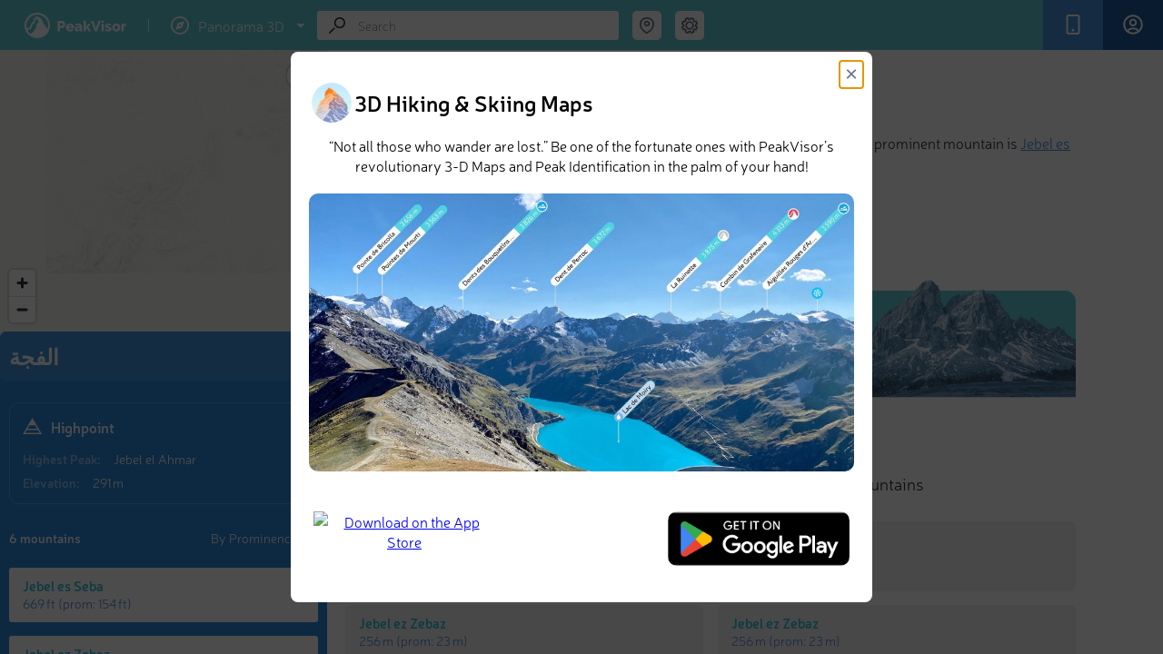

--- FILE ---
content_type: text/html; charset=utf-8
request_url: https://peakvisor.com/adm/alfjh.html
body_size: 9734
content:
<!DOCTYPE html><html lang="en"><head><!-- Google tag (gtag.js) --><script>window.dataLayer = window.dataLayer || [];
        function gtag(){dataLayer.push(arguments);}
        gtag('js', new Date());
        gtag('set', 'content_group', 'article');
        gtag('config', 'G-3T95HWT8TX');</script><script defer="defer" src="https://www.googletagmanager.com/gtag/js?id=G-3T95HWT8TX"></script><title>الفجة Mountains</title><meta name="theme-color" content="#5fcbd9"><meta http-equiv="Content-Type" content="text/html; charset=UTF-8"><link rel="shortcut icon" type="image/x-icon" href="/favicon.ico"><meta name="copyright" content="Routes Software SRL"><meta name="application-name" content="PeakVisor"><meta http-equiv="Cache-Control" content="public"><meta http-equiv="Cache-Control" content="no-store"><meta http-equiv="Cache-Control" content="max-age=34700"><meta name="viewport" content="width=device-width,initial-scale=1,maximum-scale=1,minimum-scale=1,minimal-ui"><link rel="stylesheet" href="/assets/range.css?v=87d440540a155b491a24"><meta property="fb:app_id" content="264745753924811"><meta name="description" content="There are 6 named mountains in الفجة. Jebel el Ahmar is the highest point. The most prominent mountain is Jebel es Seba."><meta name="apple-itunes-app" content="app-id=1187259191, app-argument=https://peakvisor.com/adm/alfjh.html"><link rel="image_src" href="https://peakvisor.com/img/pg_top.jpg"><meta name="robots" content="index,follow,max-image-preview:large"><meta name="author" content="PeakVisor"><!-- Twitter App Card data --><meta name="twitter:card" content="summary_large_image"><meta name="twitter:title" content="الفجة Mountains"><meta name="twitter:description" content="There are 6 named mountains in الفجة. Jebel el Ahmar is the highest point. The most prominent mountain is Jebel es Seba."><meta name="twitter:site" content="@PeakVisor_app"><meta name="twitter:creator" content="@PeakVisor_app"><meta name="twitter:image" content="https://peakvisor.com/img/pg_top.jpg"><meta name="twitter:creator" content="@PeakVisor_app"><meta name="twitter:app:name:iphone" content="PeakVisor"><meta name="twitter:app:name:ipad" content="PeakVisor"><meta name="twitter:app:name:googleplay" content="PeakVisor"><meta name="twitter:app:id:iphone" content="1187259191"><meta name="twitter:app:id:ipad" content="1187259191"><meta name="twitter:app:id:googleplay" content="tips.routes.peakvisor"><!-- Open Graph data --><meta property="og:title" content="الفجة Mountains"><meta property="og:type" content="article"><meta property="og:url" content="https://peakvisor.com/adm/alfjh.html"><meta property="og:image" content="https://peakvisor.com/img/pg_top.jpg"><meta property="og:description" content="There are 6 named mountains in الفجة. Jebel el Ahmar is the highest point. The most prominent mountain is Jebel es Seba."><meta property="og:site_name" content="PeakVisor"><link href="https://unpkg.com/maplibre-gl@1.15.2/dist/maplibre-gl.css" rel="stylesheet"><script src="/assets/menu.js?v&#x3D;87d440540a155b491a24"></script></head><body class=""><div id="cookies-eu-banner" style="display: none;">We use necessary cookies to make the website work, also they are used to understand site usage and make improvements. <button id="cookies-eu-accept">Accept</button> <button id="cookies-eu-reject">Reject</button></div><div class="header js-header"><div class="header__logos"><a href="/" class="header__logo">PeakVisor</a> <span class="header__logo-sep">&nbsp;</span><div class="header__logo-explorer-wrapper"><!-- --><div href="" class="header__logo-top"><svg class="v2_menu-option-icn"><use xlink:href="/assets/v2_symbol-defs.svg#icn_menu_1expl"></use></svg> <span>Panorama 3D</span> <svg class="v2_menu-option-icn-arrow"><use xlink:href="/assets/v2_symbol-defs.svg#icn_arrow_down"></use></svg></div><div class="menu2"><div class="menu2-row"><a href="/hiking-map" class="menu2-item menu2-url menu-hmap"><svg class="v2_menu-option-icn"><use xlink:href="/assets/v2_symbol-defs.svg#icn_menu_3hike"></use></svg> Hiking Map </a><a href="/hiking-map3d" class="menu2-tag menu2-url" aria-label="Hiking Map 3D">3D</a></div><div class="menu2-row"><a href="/ski-touring" class="menu2-item menu2-url menu-smap"><svg class="v2_menu-option-icn"><use xlink:href="/assets/v2_symbol-defs.svg#icn_menu_2ski"></use></svg> Ski Map </a><a href="/ski-touring3d" class="menu2-tag menu2-url" aria-label="Ski Map 3D">3D</a></div><a href="/panorama.html" class="menu2-item menu2-url menu-panorama"><svg class="v2_menu-option-icn"><use xlink:href="/assets/v2_symbol-defs.svg#icn_menu_1expl"></use></svg> Panorama 3D</a></div></div></div><div class="header__buttons"><div data-remodal-target="remodal-app" class="header__button m-app"><span class="header__button-icn"><svg class="icn icn_app"><use xlink:href="/assets/symbol-defs.svg?v=87d440540a155b491a24#icn_app"></use></svg></span><span class="header__button-label">Get PeakVisor App</span></div><a href="/login.html?redirectUrl=https://peakvisor.com/profile" class="header__signIn js-signin"><div class="header__button signIn"><div class="header__button-icn"><svg class="icn"><use xlink:href="/assets/symbol-defs.svg?v=87d440540a155b491a24#icn_profile"></use></svg></div><span class="header__button-label">Sign In</span></div></a></div><div class="header__search-wrap"><div itemscope itemtype="http://schema.org/WebSite" class="search header__search js-search"><link rel="canonical" href="https://peakvisor.com/adm/alfjh.html" itemprop="url"><meta itemprop="url" content="https://peakvisor.com"><div itemprop="potentialAction" itemscope itemtype="http://schema.org/SearchAction"><meta itemprop="target" content="https://peakvisor.com/panorama.html?query={query}"><input itemprop="query-input" name="query" class="search__input js-search-input" type="text" value="" placeholder="Search"><div class="search__icn"><svg class="icn icn_loope"><use xlink:href="/assets/symbol-defs.svg?v=87d440540a155b491a24#icn_loope"></use></svg></div><div class="search__icn-close"></div><div class="search__results"><div class="js-scroller scroller"><div class="scroller__content js-search-result"></div><div class="scroller__track"><span class="scroller__handler"></span></div></div></div></div></div><div class="menu-full"><div class="search-coord header__search-geo"><div class="header__search-geo-icn js-search-coord"><svg class="icn icn_map-marker-2" style="color:#677589"><use xlink:href="/assets/symbol-defs.svg?v=87d440540a155b491a24#icn_map-marker-2"></use></svg></div><div class="swiper header__search-geo-content js-header-search-geo"><div class="header__search-geo-title">Search by GPS coordinates</div><div class="header__search-geo-pagination js-header-search-geo-pagination"></div><div class="swiper-wrapper1" id="desktop-gps-search-container"><div data-title="DD" class="header__search-geo-slide swiper-slide"><div class="header__search-geo-form"><dl class="header__search-geo-form-row"><dd><input data-dd="lat" class="js-search-geo-input-dd js-header-search-geo-val-lat" type="text" placeholder="Latitude" value=""></dd></dl><dl class="ip-geo__form-row"><dd><input data-dd="lng" class="js-search-geo-input-dd js-header-search-geo-val-lng" type="text" placeholder="Longitude" value=""></dd></dl><button class="button-teleport js-header-search-geo-apply" type="button"><svg class="teleport-icon" width="16" height="16"><use xlink:href="/assets/v2_symbol-defs.svg?v=87d440540a155b491a24#icn_teleport"></use></svg> Teleport</button></div></div><div data-title="DMS" class="header__search-geo-slide2" style="display: none;"><div class="header__search-geo-form"><dl class="header__search-geo-form-row m-narrow-input"><dt>Latitude</dt><dd><label><span class="input-radio"><input data-dms="lat-n" class="js-search-geo-radio-dms" type="radio" name="search-geo-lat" value="N" checked="checked"><i></i></span> <span class="input-radio-label">N</span></label> <label><span class="input-radio"><input data-dms="lat-s" class="js-search-geo-radio-dms" type="radio" name="search-geo-lat" value="S"><i></i></span> <span class="input-radio-label">S</span></label> <input data-dms="lat-d" class="js-search-geo-input-dms" style="width: 33px;" type="text"><sup>&#176;</sup> <input data-dms="lat-m" class="js-search-geo-input-dms" style="width: 33px;" type="text"><sup>&#39;</sup> <input data-dms="lat-s" class="js-search-geo-input-dms" style="width: 60px;" type="text"><sup>&#39;&#39;</sup></dd></dl><dl class="header__search-geo-form-row m-narrow-input"><dt>Longitude</dt><dd><label><span class="input-radio"><input data-dms="lng-e" class="js-search-geo-radio-dms" type="radio" name="search-geo-lng" value="E"><i></i></span> <span class="input-radio-label">E</span></label> <label><span class="input-radio"><input data-dms="lng-w" class="js-search-geo-radio-dms" type="radio" name="search-geo-lng" value="W" checked="checked"><i></i></span> <span class="input-radio-label">W</span></label> <input data-dms="lng-d" class="js-search-geo-input-dms" style="width: 33px;" type="text"><sup>&#176;</sup> <input data-dms="lng-m" class="js-search-geo-input-dms" style="width: 33px;" type="text"><sup>&#39;</sup> <input data-dms="lng-s" class="js-search-geo-input-dms" style="width: 60px;" type="text"><sup>&#39;&#39;</sup></dd></dl></div></div></div><!--div class="header__search-foot js-header-search-geo-foot">
                        <div class="header__search-foot-inn">
                            <div class="header__search-foot-icn"><svg class="icn icn_target"><use xlink:href="/assets/symbol-defs.svg?v=87d440540a155b491a24#icn_target"></use></svg></div>

                            <div class="btn header__search-foot-btn js-header-search-geo-apply">Teleport</div>

                            <div class="header__search-foot-center">
                                <div class="header__search-foot-data" title="Destination latitude">
                                    <div class="header__search-foot-data-val js-header-search-geo-val-lat"></div>
                                    <div class="header__search-foot-data-label">Latitude</div>
                                </div>

                                <div class="header__search-foot-data" title="Destination longitude">
                                    <div class="header__search-foot-data-val js-header-search-geo-val-lng"></div>
                                    <div class="header__search-foot-data-label">Longitude</div>
                                </div>
                            </div>
                        </div>
                    </div--></div></div><div class="search-settings header__settings"><div class="header__settings-icn js-settings-icn"><svg class="icn icn_settings" style="color:#677589"><use xlink:href="/assets/symbol-defs.svg?v=87d440540a155b491a24#icn_settings"></use></svg></div></div></div><div class="header__settings-list js-settings-list" id="desktop-settings-container"><div class="header__settings-slide3"><dl class="header__settings-item"><dt>Units of Length</dt><dd><label><span class="input-radio"><input class="js-settings-units" type="radio" name="settings-units" value="metric" checked="checked"><i></i></span> <span class="input-radio-label">m/km</span></label> <label><span class="input-radio"><input class="js-settings-units" type="radio" name="settings-units" value="english"><i></i></span> <span class="input-radio-label">ft/mi</span></label></dd></dl></div></div><div class="menu-toggle"><div class="search-settings header__settings"><div class="header__settings-icn js-settings-icn"><svg class="icn icn_settings" style="color:#677589"><use xlink:href="/assets/symbol-defs.svg?v=87d440540a155b491a24#icn_settings"></use></svg></div></div><input type="checkbox" id="menu-toggle" class="menu-checkbox"> <label for="menu-toggle" class="menu-toggle-label"><svg width="20" height="14" viewBox="0 0 20 14" fill="none" xmlns="http://www.w3.org/2000/svg"><rect width="20" height="2" rx="1" ry="1"></rect><rect y="6" width="20" height="2" rx="1" ry="1"></rect><rect y="12" width="20" height="2" rx="1" ry="1"></rect></svg></label><div class="v2_sidebar-menu"><div class="menu_mob"><a href="/hiking-map" class="menu2-item menu2-url menu-hmap"><svg class="v2_menu-option-icn"><use xlink:href="/assets/v2_symbol-defs.svg?v=87d440540a155b491a24#icn_menu_3hike"></use></svg> Hiking Map </a><a href="/hiking-map3d" class="menu2-item menu2-url"><svg class="v2_menu-option-icn"><use xlink:href="/assets/v2_symbol-defs.svg?ds=02#icn_3dmap"></use></svg> Hiking Map 3D </a><a href="/ski-touring" class="menu2-item menu2-url menu-smap"><svg class="v2_menu-option-icn"><use xlink:href="/assets/v2_symbol-defs.svg#icn_menu_2ski"></use></svg> Ski Map </a><a href="/ski-touring3d" class="menu2-item menu2-url"><svg class="v2_menu-option-icn"><use xlink:href="/assets/v2_symbol-defs.svg?ds=02#icn_3dmap"></use></svg> Ski Map 3D </a><a href="/panorama-selector.html" class="menu2-item menu2-url menu-panorama"><svg class="v2_menu-option-icn"><use xlink:href="/assets/v2_symbol-defs.svg#icn_menu_1expl"></use></svg> Panorama 3D </a><!--a href="/touring-map" class="menu2-item menu2-url">
                                    <svg class="v2_menu-option-icn"><use xlink:href="/assets/v2_symbol-defs.svg?ds=02#icn_3dmap"></use></svg>
                                    3D Map
                                </a--><div class="menu-divider"></div><a href="javascript:void(0);" id="toggle-gps-search" class="menu2-item"><svg class="v2_menu-option-icn"><use xlink:href="/assets/symbol-defs.svg?v=87d440540a155b491a24#icn_map-marker-2"></use></svg> Search by GPS coordinates </a><!--a href="javascript:void(0);" id="toggle-settings" class="menu2-item">
                                    <svg class="v2_menu-option-icn"><use xlink:href="/assets/v2_symbol-defs.svg?v=87d440540a155b491a24#icn_settings"></use></svg>
                                    Settings
                                </a--> <a href="/login.html?redirectUrl=https://peakvisor.com/profile" class="menu2-item header__signIn"><svg class="v2_menu-option-icn"><use xlink:href="/assets/v2_symbol-defs.svg?v=87d440540a155b491a24#icn_profile"></use></svg> <span class="mob_menu-label">Sign In</span></a><div class="menu-divider"></div><a href="mailto:peakvisor@peakvisor.com?subject=PeakVisor Mountain Explorer" class="menu2-item"><svg class="v2_menu-option-icn"><use xlink:href="/assets/v2_symbol-defs.svg?v=87d440540a155b491a24#icn_mail"></use></svg> Contact us </a><a href="/tostore" class="menu2-tostore" sl-processed="1"><img src="/assets/appBanner.png" alt="Get PeakVisor app" style="width: 374px; height: 86px;"></a></div></div><div class="v2_sidebar-menu-2"><div class="menu_mob"><a href="javascript:void(0);" id="toggle-gps-search-2" class="menu2-item"><svg class="v2_menu-option-icn"><use xlink:href="/assets/v2_symbol-defs.svg#icn_arrow_left"></use></svg> GPS coordinates</a><div id="mobile-gps-search-container"></div></div></div><div class="v2_sidebar-menu-3"><div class="menu_mob"><a href="javascript:void(0);" id="toggle-settings-2" class="menu2-item"><svg class="v2_menu-option-icn"><use xlink:href="/assets/v2_symbol-defs.svg#icn_arrow_left"></use></svg> Settings</a><div id="mobile-settings-container"></div></div></div></div></div><!-- Msg Template --><div class="fullscreen-msg hidden"><div class="msg-container"><img class="msg-icon" src="/img/success.svg" alt="success.svg"><h5 class="msg-text"></h5><p class="msg-text-descr js-scroller"></p><div class="delete-confirm"><div class="confirm-input-container" style="display: none;"><label for="confirm-username" class="confirm-label-txt">Enter your name for confirmation:</label> <input type="text" id="confirm-username" class="confirm-input" placeholder="Your name"></div><div class="confirm-buttons"><div class="confirm-btn" id="delete">Yes</div><div class="confirm-btn" id="cancel">Cancel</div></div></div></div></div><!--/--><div id="bookmarkList" class="share-modal"><div class="wishlist" id="bookmarkListPanel"><h2 class="wishlist-header">❤ Wishlist <span class="close-bookmark-button">&times;</span></h2><div class="selection-grid"><!-- Shapes Column --><div class="shapes-column"><div class="shape star bm-color-yellow"><input type="radio" id="star-shape" name="shape" value="star" checked="checked"> <label for="star-shape" class="bm-shape-star" style="pointer-events:visible; width: 25px; height: 25px;"></label></div><div class="shape flag"><input type="radio" id="flag-shape" name="shape" value="flag"> <label for="flag-shape" class="bm-shape-flag" style="pointer-events:visible; display:width: 25px; height: 25px;"></label></div><div class="shape bookmark1"><input type="radio" id="bookmark-shape" name="shape" value="bookmark"> <label for="bookmark-shape" class="bm-shape-bookmark" style="pointer-events:visible; width: 25px; height: 25px;"></label></div></div><!-- Colors Columns --><div class="colors-column"><div class="color bm-color-yellow"><input type="radio" id="yellow-color" name="color" value="yellow" data-color="bm-color-yellow" checked="checked"> <label for="yellow-color"></label></div><div class="color bm-color-orange"><input type="radio" id="orange-color" name="color" value="orange" data-color="bm-color-orange"> <label for="orange-color"></label></div><div class="color bm-color-red"><input type="radio" id="red-color" name="color" value="red" data-color="bm-color-red"> <label for="red-color"></label></div></div><div class="colors-column"><div class="color bm-color-green"><input type="radio" id="green-color" name="color" value="green" data-color="bm-color-green"> <label for="green-color"></label></div><div class="color bm-color-grey"><input type="radio" id="gray-color" name="color" value="gray" data-color="bm-color-grey"> <label for="gray-color"></label></div><div class="color bm-color-brown"><input type="radio" id="brown-color" name="color" value="brown" data-color="bm-color-brown"> <label for="brown-color"></label></div></div><div class="colors-column"><div class="color bm-color-blue"><input type="radio" id="blue-color" name="color" value="blue" data-color="bm-color-blue"> <label for="blue-color"></label></div><div class="color bm-color-pink"><input type="radio" id="pink-color" name="color" value="pink" data-color="bm-color-pink"> <label for="pink-color"></label></div><div class="color bm-color-purple"><input type="radio" id="violet-color" name="color" value="violet" data-color="bm-color-purple"> <label for="violet-color"></label></div></div></div><div class="action-buttons"><div class="js-bookmark-choose">Choose</div><div class="js-bookmark-delete">Delete</div></div></div></div></div><div id="shareModal" class="share-modal"><div class="share-modal-content"><h2>Share <span id="share-mess" style="font-size: 10px;"></span> <span class="close-share-button">&times;</span></h2><input type="text" id="shareUrl" style="display:none"><div class="share_block"><button class="share-button" data-type="link"><svg class="icn"><use xlink:href="/assets/v2_symbol-defs.svg?f=78#copy_link"></use></svg> Copy Link</button> <button class="share-button" data-type="coordinates"><svg class="icn"><use xlink:href="/assets/v2_symbol-defs.svg?f=23g#coordinates"></use></svg> Copy Coordinates</button></div><div class="social-buttons"><button class="share-button" data-type="garmin" style="display: none;" id="garmin-button"><img id="garmin" src="/assets/img/Garmin.png" alt="garmin" style="width: 80px;"> <span id="garmin-text">Export to Garmin</span> <span id="garmin-spinner" class="spinner" style="display: none;"></span></button> <button class="share-button" data-type="facebook"><svg class="icn"><use xlink:href="/assets/v2_symbol-defs.svg?f=78#fb"></use></svg> Facebook</button> <button class="share-button" data-type="twitter"><svg class="icn"><use xlink:href="/assets/v2_symbol-defs.svg?f=78#x"></use></svg> Twitter</button> <button class="share-button" data-type="instagram"><svg class="icn"><use xlink:href="/assets/v2_symbol-defs.svg?f=78#insta"></use></svg> Instagram</button> <button class="share-button" data-type="email"><svg class="icn"><use xlink:href="/assets/v2_symbol-defs.svg?f=78#mail"></use></svg> Email</button></div><div class="share_block qr-code-container"><div class="qr-content"><img id="qrcode" src="/assets/img/peakvisor-qr-code.png" alt="QR Code"><p>Scan the QR code and open PeakVisor on your phone</p></div></div></div></div><div class="container" id="article_container"><!-- Sidebar --><div class="sidebar js-sidebar m-open" style="z-index:10"><div class="sidebar__content"><div class="js-scroller scroller"><div class="scroller__content js-sidebar-content"><div class="sidebar__map-wrap js-map-wrap m-loading"><div class="map"><iframe src="" frameborder="0" class="map-iframe js-map-resize-trigger"></iframe><div class="map__view" id="maplibre"></div><div class="map__change-size js-map-control-size"></div><div class="map__object-name js-map-object-name"></div></div></div><div class="js-sidebar-content-inner sidebar__content-inner"><div class="sidebar__head"><div class="sidebar__head-text">الفجة</div></div><div class="sidebar__info"><div class="sidebar__info-head"><div class="sidebar__info-head-icon"><svg class="icn icn_peak-2"><use xlink:href="/assets/symbol-defs.svg?v=87d440540a155b491a24#icn_peak-2"></use></svg></div><div class="sidebar__info-head-title">Highpoint</div></div><dl class="sidebar__info-dl"><dt class="sidebar__info-dl-dt">Highest Peak:</dt><dd class="sidebar__info-dl-dd"><a href="https://peakvisor.com/peak/jebel-el-ahmar.html" target="_blank" style="color: #fff;">Jebel el Ahmar</a></dd></dl><dl class="sidebar__info-dl"><dt class="sidebar__info-dl-dt">Elevation:</dt><dd class="sidebar__info-dl-dd configurable" data-val="291">291 m</dd></dl></div><div class="sidebar__info" id="counters-container" hidden="true"><div class="sidebar__info-head"><div class="sidebar__info-head-icon"><svg stroke="#ffffff" fill="#fff" class="icn_checkins"><use xlink:href="/assets/symbol-defs.svg?v=87d440540a155b491a24#icn_counter_checkins"></use></svg></div><div class="sidebar__info-head-title">Region Register</div></div><dl class="sidebar__info-dl"><dt class="sidebar__info-dl-dt">Check-ins:</dt><dd id="value_counter_feeds" class="sidebar__info-dl-dd">0</dd></dl><dl class="sidebar__info-dl"><dt class="sidebar__info-dl-dt">Photos:</dt><dd id="value_counter_photos" class="sidebar__info-dl-dd">0</dd></dl><dl class="sidebar__info-dl"><dt class="sidebar__info-dl-dt">Comments:</dt><dd id="value_counter_comments" class="sidebar__info-dl-dd">0</dd></dl><a href="/adm/alfjh/register.html"><div class="sidebar__hs-region-register-link"><h3>See all region register</h3></div></a></div><div class="sidebar__peaks-total-sort"><div class="sidebar__peaks-total">6 mountains</div><div class="sidebar__peaks-sort js-dropdown js-objects-sort"><div class="sidebar__peaks-sort-handler js-dropdown-handler"><div class="sidebar__peaks-sort-handler-text js-dropdown-value">By Prominence</div><div class="sidebar__peaks-sort-handler-icn"><svg class="icn icn_dd-arrow"><use xlink:href="/assets/symbol-defs.svg?v=87d440540a155b491a24#icn_dd-arrow"></use></svg></div></div><div class="sidebar__peaks-sort-dd js-dropdown-list"><div data-value="prominence" class="sidebar__peaks-sort-dd-item js-dropdown-list-item">By Prominence</div><div data-value="elevation" class="sidebar__peaks-sort-dd-item js-dropdown-list-item">By Elevation</div></div></div></div><div itemscope itemtype="http://schema.org/ItemList" class="sidebar__objects"><meta itemprop="numberOfItems" content="6"><div class="sidebar__objects-list js-peaks-list"><a itemscope itemprop="itemListElement" itemtype="http://schema.org/ListItem" href="/peak/jebel-el-ahmar.html" data-canonical="jebel-el-ahmar" data-type="1" class="hs-card js-object-ttip"><meta itemprop="position" content="1"><meta itemprop="url" content="https://peakvisor.com/peak/jebel-el-ahmar.html"><link itemprop="additionalType" href="http://schema.org/Mountain"><div class="hs-card-tb"><div class="hs-card-tb-col"><div itemprop="name" class="hs-card-name">Jebel el Ahmar</div></div></div><div class="hs-card-tb"><div class="hs-card-tb-col"><div class="hs-card-height"><span class="configurable" data-val="291">291 m</span> (prom: <span class="configurable" data-val="12">12 m</span>)</div></div></div></a><a itemscope itemprop="itemListElement" itemtype="http://schema.org/ListItem" href="/peak/jebel-ez-zebaz.html" data-canonical="jebel-ez-zebaz" data-type="1" class="hs-card js-object-ttip"><meta itemprop="position" content="2"><meta itemprop="url" content="https://peakvisor.com/peak/jebel-ez-zebaz.html"><link itemprop="additionalType" href="http://schema.org/Mountain"><div class="hs-card-tb"><div class="hs-card-tb-col"><div itemprop="name" class="hs-card-name">Jebel ez Zebaz</div></div></div><div class="hs-card-tb"><div class="hs-card-tb-col"><div class="hs-card-height"><span class="configurable" data-val="256">256 m</span> (prom: <span class="configurable" data-val="23">23 m</span>)</div></div></div></a><a itemscope itemprop="itemListElement" itemtype="http://schema.org/ListItem" href="/peak/jebel-el-morra.html" data-canonical="jebel-el-morra" data-type="1" class="hs-card js-object-ttip"><meta itemprop="position" content="3"><meta itemprop="url" content="https://peakvisor.com/peak/jebel-el-morra.html"><link itemprop="additionalType" href="http://schema.org/Mountain"><div class="hs-card-tb"><div class="hs-card-tb-col"><div itemprop="name" class="hs-card-name">Jebel el Morra</div></div></div><div class="hs-card-tb"><div class="hs-card-tb-col"><div class="hs-card-height"><span class="configurable" data-val="242">242 m</span> (prom: <span class="configurable" data-val="3">3 m</span>)</div></div></div></a><a itemscope itemprop="itemListElement" itemtype="http://schema.org/ListItem" href="/peak/jebel-es-seba.html" data-canonical="jebel-es-seba" data-type="1" class="hs-card js-object-ttip"><meta itemprop="position" content="4"><meta itemprop="url" content="https://peakvisor.com/peak/jebel-es-seba.html"><link itemprop="additionalType" href="http://schema.org/Mountain"><div class="hs-card-tb"><div class="hs-card-tb-col"><div itemprop="name" class="hs-card-name">Jebel es Seba</div></div></div><div class="hs-card-tb"><div class="hs-card-tb-col"><div class="hs-card-height"><span class="configurable" data-val="204">204 m</span> (prom: <span class="configurable" data-val="47">47 m</span>)</div></div></div></a><a itemscope itemprop="itemListElement" itemtype="http://schema.org/ListItem" href="/peak/jebel-feja.html" data-canonical="jebel-feja" data-type="1" class="hs-card js-object-ttip"><meta itemprop="position" content="5"><meta itemprop="url" content="https://peakvisor.com/peak/jebel-feja.html"><link itemprop="additionalType" href="http://schema.org/Mountain"><div class="hs-card-tb"><div class="hs-card-tb-col"><div itemprop="name" class="hs-card-name">Jebel Feja</div></div></div><div class="hs-card-tb"><div class="hs-card-tb-col"><div class="hs-card-height"><span class="configurable" data-val="162">162 m</span> (prom: <span class="configurable" data-val="2">2 m</span>)</div></div></div></a><a itemscope itemprop="itemListElement" itemtype="http://schema.org/ListItem" href="/peak/argoub-et-tourki.html" data-canonical="argoub-et-tourki" data-type="1" class="hs-card js-object-ttip"><meta itemprop="position" content="6"><meta itemprop="url" content="https://peakvisor.com/peak/argoub-et-tourki.html"><link itemprop="additionalType" href="http://schema.org/Mountain"><div class="hs-card-tb"><div class="hs-card-tb-col"><div itemprop="name" class="hs-card-name">Argoub et Tourki</div></div></div><div class="hs-card-tb"><div class="hs-card-tb-col"><div class="hs-card-height"><span class="configurable" data-val="32">32 m</span> (prom: <span class="configurable" data-val="3">3 m</span>)</div></div></div></a></div></div></div><div class="sidebar__spinner js-sidebar-spinner"></div><div data-src="/img/banner.jpg?v=87d440540a155b491a24" class="lazy-bg sidebar__banner"><a href="/tostore" class="tostore"></a><div class="active-remodal-block"><div class="remodal-title"><h3 class="remodal-header">PeakVisor app</h3><span class="remodal-description">Get the app on your smartphone</span></div><div class="remodal-button"><svg class="icn_arrow-right-remodal"><use xlink:href="/assets/symbol-defs.svg?v=87d440540a155b491a24#icn_arrow-right-remodal"></use></svg> <span data-remodal-target="remodal-app" class="sidebar-store-link m-default"></span> <a href="https://itunes.apple.com/us/app/peakvisor/id1187259191" target="_blank" class="sidebar-store-link m-ios"></a> <a href="https://play.google.com/store/apps/details?id=tips.routes.peakvisor" target="_blank" class="sidebar-store-link m-android"></a></div></div></div></div><div class="scroller__track"><span class="scroller__handler"></span></div></div></div></div><!-- Main content --><div itemscope itemtype="http://schema.org/Article" class="rp"><link itemprop="mainEntityOfPage" href="alfjh"><div itemprop="publisher" itemscope itemtype="https://schema.org/Organization"><span itemprop="logo" itemscope itemtype="http://schema.org/ImageObject"><link itemprop="url" href="https://peakvisor.com/assets/img/ip-logo.png"></span><meta itemprop="name" content="PeakVisor"><meta itemprop="url" content="https://peakvisor.com/"></div><meta itemprop="datePublished" content="2018-01-01T12:16:30.005Z"><meta itemprop="dateModified" content="Tue, 22 Mar 2022 00:22:05 GMT"><meta itemprop="image" content=""><div class="js-scroller scroller js-analytics"><div style="padding: 20px 30px 20px 20px;"><div class="rp__content"><h1 itemprop="headline" class="rp__title">الفجة</h1><div itemprop="description" class="rp__description"><p>There are 6 named mountains in الفجة. <a href="https://peakvisor.com/peak/jebel-el-ahmar.html" target="_blank">Jebel el Ahmar</a> is the highest point. The most prominent mountain is <a href="https://peakvisor.com/peak/jebel-es-seba.html" target="_blank">Jebel es Seba</a>.</p></div><p style="font-size: 16px; line-height: 1.6em;">Explore الفجة with the <a data-remodal-target="remodal-app">PeakVisor 3D Map and identify its summits</a>.</p><div class="intext__banner"><a href="/tostore" class="tostore"></a> <span data-remodal-target="remodal-app" class="sidebar-store-link m-default"></span> <a href="https://itunes.apple.com/us/app/peakvisor/id1187259191" target="_blank" class="sidebar-store-link m-ios"></a> <a href="https://play.google.com/store/apps/details?id=tips.routes.peakvisor" target="_blank" class="sidebar-store-link m-android"></a></div><div class="rp__sections js-rp-sections"><div class="rp__section"><div class="rp__section-title">Highest Peaks</div><div class="rp__section-peaks"><a href="/peak/jebel-el-ahmar.html" data-canonical="jebel-el-ahmar" data-type="1" class="hs-card js-object-ttip"><div class="hs-card-tb"><div class="hs-card-tb-col-range"><div class="hs-card-name">Jebel el Ahmar</div></div></div><div class="hs-card-tb"><div class="hs-card-tb-col-range"><div class="hs-card-height"><span class="configurable" data-val="291">291 m</span> (prom: <span class="configurable" data-val="12">12 m</span>)</div></div></div></a><a href="/peak/jebel-ez-zebaz.html" data-canonical="jebel-ez-zebaz" data-type="1" class="hs-card js-object-ttip"><div class="hs-card-tb"><div class="hs-card-tb-col-range"><div class="hs-card-name">Jebel ez Zebaz</div></div></div><div class="hs-card-tb"><div class="hs-card-tb-col-range"><div class="hs-card-height"><span class="configurable" data-val="256">256 m</span> (prom: <span class="configurable" data-val="23">23 m</span>)</div></div></div></a><a href="/peak/jebel-el-morra.html" data-canonical="jebel-el-morra" data-type="1" class="hs-card js-object-ttip"><div class="hs-card-tb"><div class="hs-card-tb-col-range"><div class="hs-card-name">Jebel el Morra</div></div></div><div class="hs-card-tb"><div class="hs-card-tb-col-range"><div class="hs-card-height"><span class="configurable" data-val="242">242 m</span> (prom: <span class="configurable" data-val="3">3 m</span>)</div></div></div></a><a href="/peak/jebel-es-seba.html" data-canonical="jebel-es-seba" data-type="1" class="hs-card js-object-ttip"><div class="hs-card-tb"><div class="hs-card-tb-col-range"><div class="hs-card-name">Jebel es Seba</div></div></div><div class="hs-card-tb"><div class="hs-card-tb-col-range"><div class="hs-card-height"><span class="configurable" data-val="204">204 m</span> (prom: <span class="configurable" data-val="47">47 m</span>)</div></div></div></a><a href="/peak/jebel-feja.html" data-canonical="jebel-feja" data-type="1" class="hs-card js-object-ttip"><div class="hs-card-tb"><div class="hs-card-tb-col-range"><div class="hs-card-name">Jebel Feja</div></div></div><div class="hs-card-tb"><div class="hs-card-tb-col-range"><div class="hs-card-height"><span class="configurable" data-val="162">162 m</span> (prom: <span class="configurable" data-val="2">2 m</span>)</div></div></div></a><a href="/peak/argoub-et-tourki.html" data-canonical="argoub-et-tourki" data-type="1" class="hs-card js-object-ttip"><div class="hs-card-tb"><div class="hs-card-tb-col-range"><div class="hs-card-name">Argoub et Tourki</div></div></div><div class="hs-card-tb"><div class="hs-card-tb-col-range"><div class="hs-card-height"><span class="configurable" data-val="32">32 m</span> (prom: <span class="configurable" data-val="3">3 m</span>)</div></div></div></a></div></div><div class="rp__section"><div class="rp__section-title">Most Prominent Mountains</div><div class="rp__section-peaks"><a href="/peak/jebel-es-seba.html" data-canonical="jebel-es-seba" data-type="1" class="hs-card js-object-ttip"><div class="hs-card-tb"><div class="hs-card-tb-col-range"><div class="hs-card-name">Jebel es Seba</div></div></div><div class="hs-card-tb"><div class="hs-card-tb-col-range"><div class="hs-card-height"><span class="configurable" data-val="204">204 m</span> (prom: <span class="configurable" data-val="47">47 m</span>)</div></div></div></a><a href="/peak/jebel-ez-zebaz.html" data-canonical="jebel-ez-zebaz" data-type="1" class="hs-card js-object-ttip"><div class="hs-card-tb"><div class="hs-card-tb-col-range"><div class="hs-card-name">Jebel ez Zebaz</div></div></div><div class="hs-card-tb"><div class="hs-card-tb-col-range"><div class="hs-card-height"><span class="configurable" data-val="256">256 m</span> (prom: <span class="configurable" data-val="23">23 m</span>)</div></div></div></a><a href="/peak/jebel-el-ahmar.html" data-canonical="jebel-el-ahmar" data-type="1" class="hs-card js-object-ttip"><div class="hs-card-tb"><div class="hs-card-tb-col-range"><div class="hs-card-name">Jebel el Ahmar</div></div></div><div class="hs-card-tb"><div class="hs-card-tb-col-range"><div class="hs-card-height"><span class="configurable" data-val="291">291 m</span> (prom: <span class="configurable" data-val="12">12 m</span>)</div></div></div></a><a href="/peak/jebel-el-morra.html" data-canonical="jebel-el-morra" data-type="1" class="hs-card js-object-ttip"><div class="hs-card-tb"><div class="hs-card-tb-col-range"><div class="hs-card-name">Jebel el Morra</div></div></div><div class="hs-card-tb"><div class="hs-card-tb-col-range"><div class="hs-card-height"><span class="configurable" data-val="242">242 m</span> (prom: <span class="configurable" data-val="3">3 m</span>)</div></div></div></a><a href="/peak/argoub-et-tourki.html" data-canonical="argoub-et-tourki" data-type="1" class="hs-card js-object-ttip"><div class="hs-card-tb"><div class="hs-card-tb-col-range"><div class="hs-card-name">Argoub et Tourki</div></div></div><div class="hs-card-tb"><div class="hs-card-tb-col-range"><div class="hs-card-height"><span class="configurable" data-val="32">32 m</span> (prom: <span class="configurable" data-val="3">3 m</span>)</div></div></div></a><a href="/peak/jebel-feja.html" data-canonical="jebel-feja" data-type="1" class="hs-card js-object-ttip"><div class="hs-card-tb"><div class="hs-card-tb-col-range"><div class="hs-card-name">Jebel Feja</div></div></div><div class="hs-card-tb"><div class="hs-card-tb-col-range"><div class="hs-card-height"><span class="configurable" data-val="162">162 m</span> (prom: <span class="configurable" data-val="2">2 m</span>)</div></div></div></a></div></div></div></div></div><div class="scroller__track"><span class="scroller__handler"></span></div></div></div></div><!-- Register a peak popup--><!-- Register a new peak --><div id="register-peak-popup" class="remodal m-ip-geo" data-remodal-id="remodal-register-peak" data-remodal-options="hashTracking: false"><div class="remodal__title">Register Peak</div><div data-remodal-action="close" class="remodal__close"></div><div id="register-peak-form" class="ip-geo__form js-ip-geo-form"><dl class="ip-geo__form-row"><dt>Peak Name</dt><dd><input class="js-peak-input-name" type="text" value="" placeholder="Give it a name..."></dd></dl><dl class="ip-geo__form-row"><dt>Latitude</dt><dd><input data-dd="lat" class="js-ip-geo-input-dd" type="text" value="0.0"></dd></dl><dl class="ip-geo__form-row"><dt>Longitude</dt><dd><input data-dd="lng" class="js-ip-geo-input-dd" type="text" value="0.0"></dd></dl><dl class="ip-geo__form-row"><dt>Altitude</dt><dd><input data-dd="alt" class="js-ip-geo-input-dd" type="number" min="0" max="10000" value=""></dd></dl></div><div class="btn m-disabled js-register-peak-button">Register</div></div><!-- Peak info popup --><div id="peak-info-popup" class="remodal m-ip-geo" data-remodal-id="remodal-peak-info" data-remodal-options="{'hashTracking': false}"><div class="remodal__title" style="left: 40px;"></div><div data-remodal-action="close" class="remodal__close"></div><div class="remodal__body" style="padding: 20px 0px;"></div><div class="btn m-enabled js-teleport-peak-button" data-canonical="newurl">Teleport</div></div><!-- 3d map info popup --><div id="map-info-popup" class="remodal m-ip-geo" data-remodal-id="remodal-map-info" data-remodal-options="{'hashTracking': false}"><div class="remodal__title" style="left: 40px;">PeakVisor</div><div data-remodal-action="close" class="remodal__close"></div><div class="remodal__body" style="padding: 20px 0px;"><div id="3d-map-info-body">This 3D model of Sagarmatha National Park in Nepal was made using the PeakVisor app topographic data. The mobile app features higher precision models worldwide, more topographic details, and works offline. Download PeakVisor maps today.</div><img data-src="/img/news/cortina-ski-3d-map.jpg" class="js-remodal-pic" style="width: 100%;padding-top: 10px;"><div style="display: flex;justify-content: center;padding-top: 10px;"><div id="download-obj-model" style="padding-top: 10px; cursor: pointer;float: right;line-height: 20px;border-radius: 5px;font-size: 16px;" class="btn"><svg class="icn icn_download"><use xlink:href="/assets/symbol-defs.svg#icn_download"></use></svg>&nbsp;Download OBJ model</div></div></div></div><div id="obj-save-popup" class="remodal m-ip-geo" data-remodal-id="remodal-obj-save" data-remodal-options="{'hashTracking': false}"><div class="remodal__title" style="left: 40px;">PeakVisor</div><div data-remodal-action="close" class="remodal__close"></div><div class="remodal__body" style="padding: 20px 0px;"><div id="3d-map-info-body">The download should start shortly. If you find it useful please consider supporting the PeakVisor app.</div></div></div><div class="remodal m-app" data-remodal-id="remodal-app" data-remodal-options="hashTracking: false"><div data-remodal-action="close" class="remodal__close"></div><div class="popup-app"><div class="popup-picture"></div><div class="popup-app__upper-block"><div class="popup-app__title">PeakVisor for iOS and Android</div><div class="popup-app__description">Be a superhero of outdoor navigation with state-of-the-art 3D maps and mountain identification in the palm of your hand!</div></div><div class="popup-app__lower-block"><div class="popup-app__btns"><a onclick="gtag('event', 'install', 'ios');" href="https://itunes.apple.com/se/app/peakvisor/id1187259191" target="_blank" class="popup-app__btn m-ios"></a> <a onclick="gtag('event', 'install', 'android');" href="https://play.google.com/store/apps/details?id=tips.routes.peakvisor" target="_blank" class="popup-app__btn m-android"></a></div><div class="popup-app__qr-container"><img class="popup-app__qr" src="/assets/img/qr_code_peakvisor.svg"><div class="popup-app__qr-description">Scan the QR code to download PeakVisor mobile app</div></div></div></div></div><div id="isMobile" class="isMobile"></div><dialog id="installAppDialog" class="app-install-dialog"><div class="dialog-content"><div class="dialog-header"><div class="dialog-title"><img src="https://peakvisor.com/img/logo.png" alt="PeakVisor Logo" class="dialog-logo"><h2>3D Hiking & Skiing Maps</h2></div><button id="closeDialogBtn" class="close-dialog-btn" style="border: none;">&times;</button></div><div class="dialog-body"><div id="baner-title">Be a superhero of outdoor navigation with state-of-the-art 3D maps and mountain identification in the palm of your hand!</div><img id="slideshow" src="https://peakvisor.com/photo/SD/dialog1.jpg" alt="PeakVisor App"><div class="button-container"><a href="https://apps.apple.com/us/app/hiking-maps-peakvisor/id1187259191?itsct=apps_box_badge&amp;itscg=30200" target="_blank" sl-processed="1"><img src="https://tools.applemediaservices.com/api/badges/download-on-the-app-store/black/en-us?size=250x83&amp;releaseDate=1482278400" alt="Download on the App Store" class="app-link"> </a><a href="https://play.google.com/store/apps/details?id=tips.routes.peakvisor" target="_blank" sl-processed="1"><img alt="Get it on Google Play" class="app-link" src="https://peakvisor.com/assets/img/GetItOnGooglePlay_Badge_Web_color_English.png"></a></div></div></div></dialog><script type="text/javascript">window.data = {"pageData":{"title":"الفجة","description":"<p>There are 6 named mountains in الفجة. <a href=\"https://peakvisor.com/peak/jebel-el-ahmar.html\" target=\"_blank\">Jebel el Ahmar</a> is the highest point. The most prominent mountain is <a href=\"https://peakvisor.com/peak/jebel-es-seba.html\" target=\"_blank\">Jebel es Seba</a>.</p>","images":[],"sections":[{"title":"Highest Peaks","peaks":[{"ranges":[],"parks":[],"districts":[],"countries":["TN"],"tags":{},"skitours":[],"id":90000002473971,"canonicalUrl":"jebel-el-ahmar","type":1,"description":"Jebel el Ahmar (291m/955ft a.s.l.) is a hill in <a class=\"link\" href=\"function link() { [native code] }\">undefined</a>. The prominence is 12m/39ft.","name":"Jebel el Ahmar","distance":null,"prominence":12,"categories":null,"alt":291,"lat":36.57145,"lng":9.912043,"formattedCoordinates":"36°34′17″N 9°54′43″E","location":{"type":"Point","coordinates":[9.912043,36.57145]},"elevation":291},{"ranges":[],"parks":[],"districts":[],"countries":["TN"],"tags":{},"skitours":[],"id":90000002584659,"canonicalUrl":"jebel-ez-zebaz","type":1,"description":"Jebel ez Zebaz (256m/840ft a.s.l.) is a hill in <a class=\"link\" href=\"function link() { [native code] }\">undefined</a>. The prominence is 23m/75ft.","name":"Jebel ez Zebaz","distance":null,"prominence":23,"categories":null,"alt":256,"lat":36.60749,"lng":9.903,"formattedCoordinates":"36°36′27″N 9°54′11″E","location":{"type":"Point","coordinates":[9.903,36.60749]},"elevation":256},{"ranges":[],"parks":[],"districts":[],"countries":["TN"],"tags":{},"skitours":[],"id":90000002584652,"canonicalUrl":"jebel-el-morra","type":1,"description":"Jebel el Morra (242m/794ft a.s.l.) is a hill in <a class=\"link\" href=\"function link() { [native code] }\">undefined</a>. The prominence is 3m/10ft.","name":"Jebel el Morra","distance":null,"prominence":3,"categories":null,"alt":242,"lat":36.580985,"lng":9.918578,"formattedCoordinates":"36°34′52″N 9°55′7″E","location":{"type":"Point","coordinates":[9.918578,36.580985]},"elevation":242},{"ranges":[],"parks":[],"districts":[],"countries":["TN"],"tags":{},"skitours":[],"id":90000002584660,"canonicalUrl":"jebel-es-seba","type":1,"description":"Jebel es Seba (204m/669ft a.s.l.) is a hill in <a class=\"link\" href=\"function link() { [native code] }\">undefined</a>. The prominence is 47m/154ft.","name":"Jebel es Seba","distance":null,"prominence":47,"categories":null,"alt":204,"lat":36.614456,"lng":9.93539,"formattedCoordinates":"36°36′52″N 9°56′7″E","location":{"type":"Point","coordinates":[9.93539,36.614456]},"elevation":204},{"ranges":[],"parks":[],"districts":[],"countries":["TN"],"tags":{},"skitours":[],"id":90000002584810,"canonicalUrl":"jebel-feja","type":1,"description":"Jebel Feja (162m/531ft a.s.l.) is a hill in <a class=\"link\" href=\"function link() { [native code] }\">undefined</a>. The prominence is 2m/7ft.","name":"Jebel Feja","distance":null,"prominence":2,"categories":null,"alt":162,"lat":36.658447,"lng":9.934462,"formattedCoordinates":"36°39′30″N 9°56′4″E","location":{"type":"Point","coordinates":[9.934462,36.658447]},"elevation":162},{"ranges":[],"parks":[],"districts":[],"countries":["TN"],"tags":{},"skitours":[],"id":90000002584910,"canonicalUrl":"argoub-et-tourki","type":1,"description":"Argoub et Tourki (32m/105ft a.s.l.) is a hill in <a class=\"link\" href=\"function link() { [native code] }\">undefined</a>. The prominence is 3m/10ft.","name":"Argoub et Tourki","distance":null,"prominence":3,"categories":null,"alt":32,"lat":36.740937,"lng":9.949434,"formattedCoordinates":"36°44′27″N 9°56′58″E","location":{"type":"Point","coordinates":[9.949434,36.740937]},"elevation":32}]},{"title":"Most Prominent Mountains","peaks":[{"ranges":[],"parks":[],"districts":[],"countries":["TN"],"tags":{},"skitours":[],"id":90000002584660,"canonicalUrl":"jebel-es-seba","type":1,"description":"Jebel es Seba (204m/669ft a.s.l.) is a hill in <a class=\"link\" href=\"function link() { [native code] }\">undefined</a>. The prominence is 47m/154ft.","name":"Jebel es Seba","distance":null,"prominence":47,"categories":null,"alt":204,"lat":36.614456,"lng":9.93539,"formattedCoordinates":"36°36′52″N 9°56′7″E","location":{"type":"Point","coordinates":[9.93539,36.614456]},"elevation":204},{"ranges":[],"parks":[],"districts":[],"countries":["TN"],"tags":{},"skitours":[],"id":90000002584659,"canonicalUrl":"jebel-ez-zebaz","type":1,"description":"Jebel ez Zebaz (256m/840ft a.s.l.) is a hill in <a class=\"link\" href=\"function link() { [native code] }\">undefined</a>. The prominence is 23m/75ft.","name":"Jebel ez Zebaz","distance":null,"prominence":23,"categories":null,"alt":256,"lat":36.60749,"lng":9.903,"formattedCoordinates":"36°36′27″N 9°54′11″E","location":{"type":"Point","coordinates":[9.903,36.60749]},"elevation":256},{"ranges":[],"parks":[],"districts":[],"countries":["TN"],"tags":{},"skitours":[],"id":90000002473971,"canonicalUrl":"jebel-el-ahmar","type":1,"description":"Jebel el Ahmar (291m/955ft a.s.l.) is a hill in <a class=\"link\" href=\"function link() { [native code] }\">undefined</a>. The prominence is 12m/39ft.","name":"Jebel el Ahmar","distance":null,"prominence":12,"categories":null,"alt":291,"lat":36.57145,"lng":9.912043,"formattedCoordinates":"36°34′17″N 9°54′43″E","location":{"type":"Point","coordinates":[9.912043,36.57145]},"elevation":291},{"ranges":[],"parks":[],"districts":[],"countries":["TN"],"tags":{},"skitours":[],"id":90000002584652,"canonicalUrl":"jebel-el-morra","type":1,"description":"Jebel el Morra (242m/794ft a.s.l.) is a hill in <a class=\"link\" href=\"function link() { [native code] }\">undefined</a>. The prominence is 3m/10ft.","name":"Jebel el Morra","distance":null,"prominence":3,"categories":null,"alt":242,"lat":36.580985,"lng":9.918578,"formattedCoordinates":"36°34′52″N 9°55′7″E","location":{"type":"Point","coordinates":[9.918578,36.580985]},"elevation":242},{"ranges":[],"parks":[],"districts":[],"countries":["TN"],"tags":{},"skitours":[],"id":90000002584910,"canonicalUrl":"argoub-et-tourki","type":1,"description":"Argoub et Tourki (32m/105ft a.s.l.) is a hill in <a class=\"link\" href=\"function link() { [native code] }\">undefined</a>. The prominence is 3m/10ft.","name":"Argoub et Tourki","distance":null,"prominence":3,"categories":null,"alt":32,"lat":36.740937,"lng":9.949434,"formattedCoordinates":"36°44′27″N 9°56′58″E","location":{"type":"Point","coordinates":[9.949434,36.740937]},"elevation":32},{"ranges":[],"parks":[],"districts":[],"countries":["TN"],"tags":{},"skitours":[],"id":90000002584810,"canonicalUrl":"jebel-feja","type":1,"description":"Jebel Feja (162m/531ft a.s.l.) is a hill in <a class=\"link\" href=\"function link() { [native code] }\">undefined</a>. The prominence is 2m/7ft.","name":"Jebel Feja","distance":null,"prominence":2,"categories":null,"alt":162,"lat":36.658447,"lng":9.934462,"formattedCoordinates":"36°39′30″N 9°56′4″E","location":{"type":"Point","coordinates":[9.934462,36.658447]},"elevation":162}]}],"location":[],"counters":[],"highPoint":{"name":"Jebel el Ahmar","elevation":291,"url":"peak/jebel-el-ahmar.html"},"peaksTotal":6,"bbox":[9.8614392,36.5529739,10.0174631,36.7437955],"countryCode":"TN","datePublished":"Tue, 22 Mar 2022 00:22:05 GMT","meta":{"title":"الفجة Mountains","description":"There are 6 named mountains in الفجة. Jebel el Ahmar is the highest point. The most prominent mountain is Jebel es Seba.","type":"adm","canonical":"https://peakvisor.com/adm/alfjh.html"}},"peaksData":[{"ranges":[],"parks":[],"districts":[],"countries":["TN"],"tags":{},"skitours":[],"id":90000002473971,"canonicalUrl":"jebel-el-ahmar","type":1,"description":"Jebel el Ahmar (291m/955ft a.s.l.) is a hill in <a class=\"link\" href=\"function link() { [native code] }\">undefined</a>. The prominence is 12m/39ft.","name":"Jebel el Ahmar","distance":null,"prominence":12,"categories":null,"alt":291,"lat":36.57145,"lng":9.912043,"formattedCoordinates":"36°34′17″N 9°54′43″E","location":{"type":"Point","coordinates":[9.912043,36.57145]},"elevation":291},{"ranges":[],"parks":[],"districts":[],"countries":["TN"],"tags":{},"skitours":[],"id":90000002584659,"canonicalUrl":"jebel-ez-zebaz","type":1,"description":"Jebel ez Zebaz (256m/840ft a.s.l.) is a hill in <a class=\"link\" href=\"function link() { [native code] }\">undefined</a>. The prominence is 23m/75ft.","name":"Jebel ez Zebaz","distance":null,"prominence":23,"categories":null,"alt":256,"lat":36.60749,"lng":9.903,"formattedCoordinates":"36°36′27″N 9°54′11″E","location":{"type":"Point","coordinates":[9.903,36.60749]},"elevation":256},{"ranges":[],"parks":[],"districts":[],"countries":["TN"],"tags":{},"skitours":[],"id":90000002584652,"canonicalUrl":"jebel-el-morra","type":1,"description":"Jebel el Morra (242m/794ft a.s.l.) is a hill in <a class=\"link\" href=\"function link() { [native code] }\">undefined</a>. The prominence is 3m/10ft.","name":"Jebel el Morra","distance":null,"prominence":3,"categories":null,"alt":242,"lat":36.580985,"lng":9.918578,"formattedCoordinates":"36°34′52″N 9°55′7″E","location":{"type":"Point","coordinates":[9.918578,36.580985]},"elevation":242},{"ranges":[],"parks":[],"districts":[],"countries":["TN"],"tags":{},"skitours":[],"id":90000002584660,"canonicalUrl":"jebel-es-seba","type":1,"description":"Jebel es Seba (204m/669ft a.s.l.) is a hill in <a class=\"link\" href=\"function link() { [native code] }\">undefined</a>. The prominence is 47m/154ft.","name":"Jebel es Seba","distance":null,"prominence":47,"categories":null,"alt":204,"lat":36.614456,"lng":9.93539,"formattedCoordinates":"36°36′52″N 9°56′7″E","location":{"type":"Point","coordinates":[9.93539,36.614456]},"elevation":204},{"ranges":[],"parks":[],"districts":[],"countries":["TN"],"tags":{},"skitours":[],"id":90000002584810,"canonicalUrl":"jebel-feja","type":1,"description":"Jebel Feja (162m/531ft a.s.l.) is a hill in <a class=\"link\" href=\"function link() { [native code] }\">undefined</a>. The prominence is 2m/7ft.","name":"Jebel Feja","distance":null,"prominence":2,"categories":null,"alt":162,"lat":36.658447,"lng":9.934462,"formattedCoordinates":"36°39′30″N 9°56′4″E","location":{"type":"Point","coordinates":[9.934462,36.658447]},"elevation":162},{"ranges":[],"parks":[],"districts":[],"countries":["TN"],"tags":{},"skitours":[],"id":90000002584910,"canonicalUrl":"argoub-et-tourki","type":1,"description":"Argoub et Tourki (32m/105ft a.s.l.) is a hill in <a class=\"link\" href=\"function link() { [native code] }\">undefined</a>. The prominence is 3m/10ft.","name":"Argoub et Tourki","distance":null,"prominence":3,"categories":null,"alt":32,"lat":36.740937,"lng":9.949434,"formattedCoordinates":"36°44′27″N 9°56′58″E","location":{"type":"Point","coordinates":[9.949434,36.740937]},"elevation":32}],"counters":{"feeds":0,"photos":0,"comments":0}};
    window.pageType = "adm";
    window.pageCanonical = "alfjh";</script><script type="text/javascript">var _merchantSettings=_merchantSettings || [];_merchantSettings.push(['AT', '1010lS4b']);(function(){var autolink=document.createElement('script');autolink.type='text/javascript';autolink.async=true; autolink.src= ('https:' == document.location.protocol) ? 'https://autolinkmaker.itunes.apple.com/js/itunes_autolinkmaker.js' : 'http://autolinkmaker.itunes.apple.com/js/itunes_autolinkmaker.js';var s=document.getElementsByTagName('script')[0];s.parentNode.insertBefore(autolink, s);})();</script><!--script src="https://unpkg.com/maplibre-gl@1.15.2/dist/maplibre-gl.js"></script--><script defer="defer" type="text/javascript" src="/assets/jquery.min.js"></script><script defer="defer" type="text/javascript" src="/assets/range.js?v=87d440540a155b491a24"></script><script src="https://rawcdn.githack.com/Alex-D/Cookies-EU-banner/2.0.0/dist/cookies-eu-banner.min.js"></script><script>new CookiesEuBanner(function () {
        console.log('Cookies accepted');
        gtag('event', 'cookiesAccept');
    });

// зумит картинку если мышь попадает в центр с радиусом 100
document.addEventListener("DOMContentLoaded", function() {
    if (window.innerWidth > 1024) {
        const pictures = document.querySelectorAll('picture');

        pictures.forEach(picture => {
            const img = picture.querySelector('img');
            const radius = 100; // радиус, в пределах которого происходит зум

            img.addEventListener('mousemove', function(e) {
                const rect = this.getBoundingClientRect();
                const centerX = rect.left + rect.width / 2;
                const centerY = rect.top + rect.height / 2;
                const distance = Math.sqrt(Math.pow(e.clientX - centerX, 2) + Math.pow(e.clientY - centerY, 2));

                if (distance < radius) {
                    this.classList.add('zoomed-in');
                } else {
                    this.classList.remove('zoomed-in');
                }
            });

            img.addEventListener('mouseout', function() {
                this.classList.remove('zoomed-in');
            });
            
            // убираем зум при прокрутке
            img.addEventListener('scroll', function() {
                this.classList.remove('zoomed-in');
            });
        });
    }
});</script></body></html>